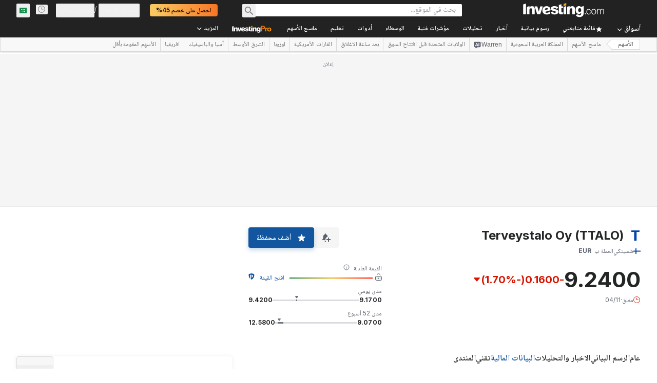

--- FILE ---
content_type: application/javascript
request_url: https://promos.investing.com/eu-a4flkt7l2b/z9gd/800129/sa.investing.com/jsonp/z?cb=1762309091795&dre=l&callback=jQuery1124001578100884172562_1762309091773&_=1762309091774
body_size: 729
content:
jQuery1124001578100884172562_1762309091773({"dre":"l","success":true,"response":"[base64].JU9QZcUFchdAtOIZo52XjLBELBAeyDL6HqjQ1aQBJJhpbVqn-SgaV1eRxmFAUIAFAMSz5dQexgZMvgZJkWWjakIDwOkWBACEgA_"});

--- FILE ---
content_type: image/svg+xml
request_url: https://cdn.investing.com/entities-logos/431958482.svg
body_size: -152
content:
<svg xmlns="http://www.w3.org/2000/svg" version="1.2" viewBox="0 0 1167 1444"><path fill="#0046ad" fill-rule="evenodd" d="M737.7 213.1v1206.3c0 14.2-5.7 24.3-23.1 24.3H422.7c-13.5 0-19.2-8.1-19.2-24.3V213.3H19.2C7.6 213.3 0 205.1 0 190.9V20.3C0 4.1 3.7 0 21.2 0H1149c7.7 0 17.3 4.1 17.3 14.3v4L1149 192.8c-1.9 14.2-7.6 20.3-21.1 20.3z"/></svg>

--- FILE ---
content_type: application/javascript;charset=UTF-8
request_url: https://appleid.cdn-apple.com/appleauth/static/jsapi/appleid/1/ar_SA/appleid.auth.js
body_size: 19995
content:
/**
 * Copyright (c) 2023 Apple Inc. All rights reserved.
 * 
 * # Sign In with Apple License
 * 
 * **IMPORTANT:** This Sign In with Apple software is supplied to you by Apple Inc. ("Apple") in consideration of your agreement to the following terms, and your use, reproduction, or installation of this Apple software constitutes acceptance of these terms. If you do not agree with these terms, please do not use, reproduce or install this Apple software.
 * 
 * This software is licensed to you only for use with Sign In with Apple that you are authorized or legally permitted to embed or display on your website.
 *
 * The Sign In with Apple software is only licensed and intended for the purposes set forth above and may not be used for other purposes or in other contexts without Apple's prior written permission. For the sake of clarity, you may not and agree not to or enable others to, modify or create derivative works of the Sign In with Apple software.
 *
 * You may only use the Sign In with Apple software if you are enrolled in the Apple Developer Program.
 * 
 * Neither the name, trademarks, service marks or logos of Apple Inc. may be used to endorse or promote products, services without specific prior written permission from Apple. Except as expressly stated in this notice, no other rights or licenses, express or implied, are granted by Apple herein.
 * 
 * The Sign In with Apple software software is provided by Apple on an "AS IS" basis. APPLE MAKES NO WARRANTIES, EXPRESS OR IMPLIED, INCLUDING WITHOUT LIMITATION THE IMPLIED WARRANTIES OF NON-INFRINGEMENT, MERCHANTABILITY AND FITNESS FOR A PARTICULAR PURPOSE, REGARDING THE SIGN IN WITH APPLE SOFTWARE OR ITS USE AND OPERATION ALONE OR IN COMBINATION WITH YOUR PRODUCTS, SYSTEMS, OR SERVICES.  APPLE DOES NOT WARRANT THAT THE SIGN IN WITH APPLE SOFTWARE WILL MEET YOUR REQUIREMENTS, THAT THE OPERATION OF THE SIGN IN WITH APPLE SOFTWARE WILL BE UNINTERRUPTED OR ERROR-FREE, THAT DEFECTS IN THE SIGN IN WITH APPLE SOFTWARE WILL BE CORRECTED, OR THAT THE SIGN IN WITH APPLE SOFTWARE WILL BE COMPATIBLE WITH FUTURE APPLE PRODUCTS, SOFTWARE OR SERVICES. NO ORAL OR WRITTEN INFORMATION OR ADVICE GIVEN BY APPLE OR AN APPLE AUTHORIZED REPRESENTATIVE WILL CREATE A WARRANTY.
 * 
 * IN NO EVENT SHALL APPLE BE LIABLE FOR ANY DIRECT, SPECIAL, INDIRECT, INCIDENTAL OR CONSEQUENTIAL DAMAGES (INCLUDING, BUT NOT LIMITED TO, PROCUREMENT OF SUBSTITUTE GOODS OR SERVICES; LOSS OF USE, DATA, OR PROFITS; OR BUSINESS INTERRUPTION) RELATING TO OR ARISING IN ANY WAY OUT OF THE USE, REPRODUCTION, OR INSTALLATION, OF THE SIGN IN WITH APPLE SOFTWARE BY YOU OR OTHERS, HOWEVER CAUSED AND WHETHER UNDER THEORY OF CONTRACT, TORT (INCLUDING NEGLIGENCE), STRICT LIABILITY OR OTHERWISE, EVEN IF APPLE HAS BEEN ADVISED OF THE POSSIBILITY OF SUCH DAMAGE. SOME JURISDICTIONS DO NOT ALLOW THE LIMITATION OF LIABILITY FOR PERSONAL INJURY, OR OF INCIDENTAL OR CONSEQUENTIAL DAMAGES, SO THIS LIMITATION MAY NOT APPLY TO YOU. In no event shall Apple's total liability to you for all damages (other than as may be required by applicable law in cases involving personal injury) exceed the amount of fifty dollars ($50.00). The foregoing limitations will apply even if the above stated remedy fails of its essential purpose.
 * 
 * **ACKNOWLEDGEMENTS:**
 * https://appleid.cdn-apple.com/appleauth/static/jsapi/appleid/1/acknowledgements.txt
 * 
 * v1.5.5
 */

!function(A,e){"object"==typeof exports&&"undefined"!=typeof module?e(exports):"function"==typeof define&&define.amd?define(["exports"],e):e((A=A||self).AppleID={})}(this,function(A){"use strict";function e(A,e,t){return e in A?Object.defineProperty(A,e,{value:t,enumerable:!0,configurable:!0,writable:!0}):A[e]=t,A}var t,n=function(A){return"[object Array]"===Object.prototype.toString.call(A)},i=function(A,e){var t="string"==typeof A?document.getElementById(A):A;if(null!==t)return t.innerHTML=e,t},o=function(A,e){var t=arguments.length>2&&void 0!==arguments[2]?arguments[2]:"";("string"==typeof e||n(e))&&(t=e,e={}),t||(t="");var i="";for(var o in e)void 0!==e[o]&&e.hasOwnProperty(o)&&(i+=" "+o+'="'+e[o]+'"');return n(t)&&(t=t.join("")),"<"+A+i+">"+t+"</"+A+">"},r=function(A){var e="";for(var t in A)A[t]&&A.hasOwnProperty(t)&&(e+=" "+t+": "+A[t]+";");return e},a=function(A){return"number"!=typeof A||isNaN(A)?"100%":Math.floor(A)+"px"},l=function(A){var e=A.color,t=A.borderRadius,n=void 0===t?15:t,i=A.border,l=void 0!==i&&i,c=A.width,g=void 0===c?"100%":c,h=A.height,s=void 0===h?"100%":h,w=A.isSquare,u=void 0!==w&&w;return o("svg",{xmlns:"http://www.w3.org/2000/svg",style:r({overflow:"visible"}),width:a(g),height:a(s),viewBox:u?"0 0 50 50":void 0,preserveAspectRatio:u?"xMidYMin meet":void 0},o("rect",{width:a(g),height:a(s),ry:"".concat(n,"%"),fill:d(e),stroke:l?"black":void 0,"stroke-width":l?"1":void 0,"stroke-linecap":l?"round":void 0}))},c=function(A){return"black"===A?"#fff":"#000"},d=function(A){return"black"===A?"#000":"#fff"},g={"sign-in":{text:"تسجيل الدخول باستخدام Apple",centerAlignBoundingBox:{x:-175.90625,y:-10,width:175.90625,height:13.734375},leftAlignBoundingBox:{x:-175.53125,y:-11,width:175.734375,height:15.03125},fontFamily:"applied-button-font-2,applied-button-font-0",rtl:!0,letterSpacing:"0em"},continue:{text:"الاستمرار باستخدام Apple",centerAlignBoundingBox:{x:-145.90625,y:-10,width:145.90625,height:13.734375},leftAlignBoundingBox:{x:-143.03125,y:-11,width:143.03125,height:15.03125},fontFamily:"applied-button-font-2,applied-button-font-0",rtl:!0,letterSpacing:"0em"},"sign-up":{text:"التسجيل باستخدام Apple",centerAlignBoundingBox:{x:-145.28125,y:-10,width:145.28125,height:13.734375},leftAlignBoundingBox:{x:-142.359375,y:-11,width:142.359375,height:15.03125},fontFamily:"applied-button-font-2,applied-button-font-0",rtl:!0,letterSpacing:"0em"}},h=function(A){return g},s=function(A){var e=A.color,t=void 0===e?"black":e,n=A.type,i=void 0===n?"sign-in":n,d=A.border,g=void 0!==d&&d,s=A.width,w=A.height,u=A.borderRadius,f=(A.locale,h()[i]),v=function(A){var e=arguments.length>1&&void 0!==arguments[1]?arguments[1]:"black",t=h()[A],n=t.text,i=t.rtl,o=t.fontFamily,r=t.centerAlignBoundingBox,a=r.width,l=r.height,d=r.y,g=r.x;return'\n  <svg xmlns="http://www.w3.org/2000/svg" style="pointer-events: none; overflow: visible;" width="100%" height="100%">\n    <g>\n      <svg xmlns="http://www.w3.org/2000/svg" style="overflow: visible;" width="100%" height="50%" y="25%" viewBox="'.concat(g," ").concat(d," ").concat(a," ").concat(l,'" fill="').concat(c(e),'">\n        <defs>\n          <style>\n            ').concat('\n  @font-face {\n    font-family: "applied-button-font-2";\n    src: url([data-uri]) format("woff")\n  }\n\n  @font-face {\n    font-family: "applied-button-font-0";\n    src: url([data-uri]) format("woff")\n  }','\n          </style>\n        </defs>\n        <text font-size="12px" ').concat("0em"!==t.letterSpacing?'textLength="'.concat(a,'"'):"",' font-family="').concat(o,'" direction="').concat(i?"rtl":"ltr",'"> ').concat(n,"</text>\n      </svg>\n    </g>\n  </svg>\n  ")}(i,t),C=r({"font-synthesis":"none","-moz-font-feature-settings":"kern","-webkit-font-smoothing":"antialiased","-moz-osx-font-smoothing":"grayscale",width:a(s),height:a(w),"min-width":"130px","max-width":"375px","min-height":"30px","max-height":"64px",position:"relative","letter-spacing":"initial"});return o("div",{style:C,role:"button",tabindex:"0","aria-label":f.text},"\n    ".concat(o("div",{style:r({"padding-right":"8%","padding-left":"8%",position:"absolute","box-sizing":"border-box",width:"100%",height:"100%"})},v),"\n    ").concat(o("div",{style:r({padding:g?"1px":void 0,width:"100%",height:"100%","box-sizing":"border-box"})},l({color:t,borderRadius:u,border:g})),"\n    "))},w=[],u=[],f=function(A,e){var t=w.indexOf(A);if(t>=0){var n=u[t];if(n)return n[e]}},v=function(A,e,t){var n=w.indexOf(A);if(n<0){var i={};i[e]=t,w.push(A),u.push(i)}else u[n]||(u[n]={}),u[n][e]=t},C=[],p=!1,B=function(A){if(null===A)return null;var e=A.getBoundingClientRect();return{width:e.width,height:e.height}},b=function(A){return A.contentBoxSize?{width:A.contentBoxSize.inlineSize,height:A.contentBoxSize.blockSize}:{width:A.contentRect.width,height:A.contentRect.height}},x=function(A){var e,t,n=f(A,"lastScheduleResizeCheckSize"),i=n||B(A),o=f(A,"lastKnownSize");o&&(t=i,(e=o).width===t.width&&e.height===t.height)||(f(A,"resizeCallback")(i),v(A,"lastKnownSize",i));v(A,"resizeCheckIsScheduled",!1)},m=function(A,e){v(A,"lastScheduleResizeCheckSize",e),f(A,"resizeCheckIsScheduled")||(v(A,"resizeCheckIsScheduled",!0),"function"==typeof requestAnimationFrame?window.requestAnimationFrame(function(){x(A)}):setTimeout(function(){x(A)},1e3/60))},M=function(A,e){v(A,"resizeCallback",e),f(A,"isObserved")||(v(A,"isObserved",!0),"undefined"!=typeof ResizeObserver?(t||(t=new ResizeObserver(function(A){var e=!0,t=!1,n=void 0;try{for(var i,o=A[Symbol.iterator]();!(e=(i=o.next()).done);e=!0){var r=i.value;m(r.target,b(r))}}catch(A){t=!0,n=A}finally{try{e||null==o.return||o.return()}finally{if(t)throw n}}})),t.observe(A)):p||(window.addEventListener("resize",function(){C.forEach(function(A){return m(A)})}),"undefined"!=typeof MutationObserver&&new MutationObserver(function(){C.forEach(function(A){return m(A)})}).observe(document,{attributes:!0,childList:!0,characterData:!0,subtree:!0}),p=!0),C.push(A))},I={small:{height:44,width:24,logoWidth:12,path:"M12.2337427,16.9879688 C12.8896607,16.9879688 13.7118677,16.5445313 14.2014966,15.9532812 C14.6449341,15.4174609 14.968274,14.6691602 14.968274,13.9208594 C14.968274,13.8192383 14.9590357,13.7176172 14.9405591,13.6344727 C14.2107349,13.6621875 13.3330982,14.1241016 12.8065162,14.7430664 C12.3907935,15.2142188 12.012024,15.9532812 12.012024,16.7108203 C12.012024,16.8216797 12.0305005,16.9325391 12.0397388,16.9694922 C12.0859302,16.9787305 12.1598365,16.9879688 12.2337427,16.9879688 Z M9.92417241,28.1662891 C10.8202857,28.1662891 11.2175318,27.5658008 12.3353638,27.5658008 C13.4716724,27.5658008 13.721106,28.1478125 14.7188404,28.1478125 C15.6980982,28.1478125 16.3540162,27.2424609 16.972981,26.3555859 C17.6658521,25.339375 17.9522388,24.3416406 17.9707154,24.2954492 C17.9060474,24.2769727 16.0306763,23.5101953 16.0306763,21.3576758 C16.0306763,19.491543 17.5088013,18.6508594 17.5919459,18.5861914 C16.612688,17.1819727 15.1253248,17.1450195 14.7188404,17.1450195 C13.6194849,17.1450195 12.7233716,17.8101758 12.1598365,17.8101758 C11.5501099,17.8101758 10.7463794,17.1819727 9.79483648,17.1819727 C7.98413335,17.1819727 6.14571538,18.6785742 6.14571538,21.5054883 C6.14571538,23.2607617 6.8293482,25.1176563 7.67003179,26.3186328 C8.39061773,27.3348438 9.01882085,28.1662891 9.92417241,28.1662891 Z"},medium:{height:44,width:31,logoWidth:17,path:"M15.7099491,14.8846154 C16.5675461,14.8846154 17.642562,14.3048315 18.28274,13.5317864 C18.8625238,12.8312142 19.2852829,11.852829 19.2852829,10.8744437 C19.2852829,10.7415766 19.2732041,10.6087095 19.2490464,10.5 C18.2948188,10.5362365 17.1473299,11.140178 16.4588366,11.9494596 C15.9152893,12.56548 15.4200572,13.5317864 15.4200572,14.5222505 C15.4200572,14.6671964 15.4442149,14.8121424 15.4562937,14.8604577 C15.5166879,14.8725366 15.6133185,14.8846154 15.7099491,14.8846154 Z M12.6902416,29.5 C13.8618881,29.5 14.3812778,28.714876 15.8428163,28.714876 C17.3285124,28.714876 17.6546408,29.4758423 18.9591545,29.4758423 C20.2395105,29.4758423 21.0971074,28.292117 21.9063891,27.1325493 C22.8123013,25.8038779 23.1867451,24.4993643 23.2109027,24.4389701 C23.1263509,24.4148125 20.6743484,23.4122695 20.6743484,20.5979021 C20.6743484,18.1579784 22.6069612,17.0588048 22.7156707,16.974253 C21.4353147,15.1382708 19.490623,15.0899555 18.9591545,15.0899555 C17.5217737,15.0899555 16.3501271,15.9596313 15.6133185,15.9596313 C14.8161157,15.9596313 13.7652575,15.1382708 12.521138,15.1382708 C10.1536872,15.1382708 7.75,17.0950413 7.75,20.7911634 C7.75,23.0861411 8.64383344,25.513986 9.74300699,27.0842339 C10.6851558,28.4129053 11.5065162,29.5 12.6902416,29.5 Z"},large:{height:44,width:39,logoWidth:21,path:"M19.8196726,13.1384615 C20.902953,13.1384615 22.2608678,12.406103 23.0695137,11.4296249 C23.8018722,10.5446917 24.3358837,9.30883662 24.3358837,8.07298156 C24.3358837,7.9051494 24.3206262,7.73731723 24.2901113,7.6 C23.0847711,7.64577241 21.6353115,8.4086459 20.7656357,9.43089638 C20.0790496,10.2090273 19.4534933,11.4296249 19.4534933,12.6807374 C19.4534933,12.8638271 19.4840083,13.0469167 19.4992657,13.1079466 C19.5755531,13.1232041 19.6976128,13.1384615 19.8196726,13.1384615 Z M16.0053051,31.6 C17.4852797,31.6 18.1413509,30.6082645 19.9875048,30.6082645 C21.8641736,30.6082645 22.2761252,31.5694851 23.923932,31.5694851 C25.5412238,31.5694851 26.6245041,30.074253 27.6467546,28.6095359 C28.7910648,26.9312142 29.2640464,25.2834075 29.2945613,25.2071202 C29.1877591,25.1766052 26.0904927,23.9102352 26.0904927,20.3552448 C26.0904927,17.2732359 28.5316879,15.8848061 28.6690051,15.7780038 C27.0517133,13.4588684 24.5952606,13.3978385 23.923932,13.3978385 C22.1082931,13.3978385 20.6283185,14.4963764 19.6976128,14.4963764 C18.6906198,14.4963764 17.36322,13.4588684 15.7917006,13.4588684 C12.8012365,13.4588684 9.765,15.9305785 9.765,20.5993643 C9.765,23.4982835 10.8940528,26.565035 12.2824825,28.548506 C13.4725652,30.2268277 14.5100731,31.6 16.0053051,31.6 Z"}},y=function(A,e,t,n){var i=I[A],r=(i.width-i.logoWidth)/2;return o("svg",{xmlns:"http://www.w3.org/2000/svg",height:a(n),width:a(t),viewBox:"".concat(r," 0 ").concat(i.logoWidth," ").concat(i.height)},o("g",{stroke:"none","stroke-width":"1",fill:"none","fill-rule":"evenodd"},o("path",{fill:c(e),"fill-rule":"nonzero",d:i.path})))},G=function(A){var e=arguments.length>1&&void 0!==arguments[1]?arguments[1]:"black",t=arguments.length>3?arguments[3]:void 0,n=arguments.length>4?arguments[4]:void 0,i=h()[A],l=i.text,d=i.rtl,g=i.fontFamily,s=i.leftAlignBoundingBox,w=s.width,u=s.x;return o("svg",{xmlns:"http://www.w3.org/2000/svg",style:r({overflow:"visible"}),width:a(t),height:a(n),preserveAspectRatio:d?"xMaxYMid meet":"xMinYMid meet",viewBox:"".concat(u," ").concat(-30*.655," ").concat(w," ").concat(30),fill:"".concat(c(e))},[o("defs",o("style",'\n  @font-face {\n    font-family: "applied-button-font-2";\n    src: url([data-uri]) format("woff")\n  }\n\n  @font-face {\n    font-family: "applied-button-font-0";\n    src: url([data-uri]) format("woff")\n  }')),o("text",{"font-size":"13px",textLength:"0em"!==i.letterSpacing?w:void 0,"font-family":g,direction:d?"rtl":"ltr"},l)])},z=function(A){return"number"==typeof A&&!isNaN(A)},E=function(A,e){return e?"left"===A?"right":"left":A},D=function(A){var e=A.width,t=A.height,n=A.logoSize,i=A.labelPosition,o=A.logoPosition;(e=Math.floor(e))>375?e=375:e<130&&(e=130),(t=Math.floor(t))>64?t=64:t<30&&(t=30),i=Math.floor(i),o=Math.floor(o);var r,a,l=(a=t/(r=I[n]).height,Math.floor(r.logoWidth*a)),c=Math.floor(.5*l),d=Math.floor(.7*l),g=c+l+d,h=Math.floor(e/2);i>h?i=h:i<g&&(i=g);var s=i-d-l;o>s?o=s:o<c&&(o=c);var w=o,u=Math.floor(.08*e),f=i-w-l;return{width:e,height:t,leftMargin:w,logoWidth:l,middleMargin:f,labelWidth:e-w-u-f-l,rightMargin:u,contentWidth:e-u-w}},Y=function(){var A=arguments.length>0&&void 0!==arguments[0]?arguments[0]:{},t=A.id,n=void 0===t?"appleid-button":t,c=A.color,d=void 0===c?"black":c,g=A.type,s=void 0===g?"sign-in":g,w=A.border,u=void 0!==w&&w,f=A.width,v=void 0===f?"100%":f,C=A.height,p=void 0===C?"100%":C,b=A.borderRadius,x=void 0===b?15:b,m=A.labelPosition,I=void 0===m?0:m,Y=A.logoPosition,R=void 0===Y?0:Y,Q=A.logoSize,S=void 0===Q?"small":Q,N=A.locale,Z=void 0===N?"":N,k=document.getElementById(n),L="100%"===v,U="100%"===p;if(L||U){var P=B(k);v=L?P.width:v,p=U?P.height:p,M(k,function(A){!function(A,e){var t=e.width,n=e.height,i=e.logoPosition,o=e.labelPosition,r=e.logoSize,l=(e.locale,e.type),c=h()[l].rtl,d=A.firstChild.childNodes,g=d[0],s=d[1],w=D({width:t,height:n,logoSize:r,labelPosition:o,logoPosition:i});g.style.width=a(w.contentWidth),g.style.height=a(w.height),g.style["padding-".concat(E("right",c))]=a(w.rightMargin),g.style["padding-".concat(E("left",c))]=a(w.leftMargin);var u=g.childNodes,f=u[0],v=u[1],C=u[2];f.setAttribute("width",a(w.logoWidth)),f.setAttribute("height",a(w.height)),v.style.width=a(w.middleMargin),v.style.height=a(w.height),C.setAttribute("width",a(w.labelWidth)),C.setAttribute("height",a(w.height)),s.setAttribute("width",a(w.width)),s.setAttribute("height",a(w.height)),s.firstChild.setAttribute("width",a(w.width)),s.firstChild.setAttribute("height",a(w.height))}(k,{width:L?A.width:v,height:U?A.height:p,logoPosition:R,labelPosition:I,logoSize:S,locale:Z,type:s})})}var F=function(A){var t,n=A.color,i=A.type,c=A.border,d=A.width,g=A.height,s=A.borderRadius,w=A.labelPosition,u=A.logoPosition,f=A.logoSize,v=A.locale;if(!z(d)||!z(g))throw new Error("width and height have to be numbers");if(!z(w)||!z(u))throw new Error("labelPosition and logoPosition have to be numbers");var C=h()[i],p=C.rtl,B=D({width:d,height:g,logoSize:f,labelPosition:w,logoPosition:u}),b=[y(f,n,B.logoWidth,B.height),o("span",{style:r({display:"inline-block",width:a(B.middleMargin),height:a(B.height)})}),G(i,n,v,B.labelWidth,g)];return p&&b.reverse(),o("div",{style:r({"font-synthesis":"none","-moz-font-feature-settings":"kern","-webkit-font-smoothing":"antialiased","-moz-osx-font-smoothing":"grayscale",position:"relative","letter-spacing":"initial"}),role:"button",tabindex:"0","aria-label":C.text},[o("div",{style:r((t={position:"absolute","box-sizing":"content-box","-webkit-box-sizing":"content-box","-moz-box-sizing":"content-box",width:a(B.contentWidth),height:a(g)},e(t,"padding-".concat(E("right",p)),a(B.rightMargin)),e(t,"padding-".concat(E("left",p)),a(B.leftMargin)),t))},b),l({color:n,borderRadius:s,border:c,width:B.width,height:B.height})])}({color:d,type:s,border:u,width:v,height:p,borderRadius:x,labelPosition:I,logoPosition:R,logoSize:S,locale:Z});i(k,F)},R=function(A){var e=A.color,t=void 0===e?"black":e,n=A.size,i=A.border,d=void 0!==i&&i,g=A.borderRadius,s=(A.locale,h()["sign-in"]),w=function(A){return'\n  <svg xmlns="http://www.w3.org/2000/svg" style="overflow:visible" width="100%" height="100%" viewBox="6 6 44 44">\n      <g fill="none" fill-rule="evenodd">\n          <path fill="'.concat(c(A),'" fill-rule="nonzero" d="M28.2226562,20.3846154 C29.0546875,20.3846154 30.0976562,19.8048315 30.71875,19.0317864 C31.28125,18.3312142 31.6914062,17.352829 31.6914062,16.3744437 C31.6914062,16.2415766 31.6796875,16.1087095 31.65625,16 C30.7304687,16.0362365 29.6171875,16.640178 28.9492187,17.4494596 C28.421875,18.06548 27.9414062,19.0317864 27.9414062,20.0222505 C27.9414062,20.1671964 27.9648438,20.3121424 27.9765625,20.3604577 C28.0351562,20.3725366 28.1289062,20.3846154 28.2226562,20.3846154 Z M25.2929688,35 C26.4296875,35 26.9335938,34.214876 28.3515625,34.214876 C29.7929688,34.214876 30.109375,34.9758423 31.375,34.9758423 C32.6171875,34.9758423 33.4492188,33.792117 34.234375,32.6325493 C35.1132812,31.3038779 35.4765625,29.9993643 35.5,29.9389701 C35.4179688,29.9148125 33.0390625,28.9122695 33.0390625,26.0979021 C33.0390625,23.6579784 34.9140625,22.5588048 35.0195312,22.474253 C33.7773438,20.6382708 31.890625,20.5899555 31.375,20.5899555 C29.9804688,20.5899555 28.84375,21.4596313 28.1289062,21.4596313 C27.3554688,21.4596313 26.3359375,20.6382708 25.1289062,20.6382708 C22.8320312,20.6382708 20.5,22.5950413 20.5,26.2911634 C20.5,28.5861411 21.3671875,31.013986 22.4335938,32.5842339 C23.3476562,33.9129053 24.1445312,35 25.2929688,35 Z"></path>\n      </g>\n  </svg>')}(t),u=r({"font-synthesis":"none","-moz-font-feature-settings":"kern","-webkit-font-smoothing":"antialiased","-moz-osx-font-smoothing":"grayscale",width:a(n),height:a(n),"min-width":"30px","max-width":"64px","min-height":"30px","max-height":"64px",position:"relative"});return o("div",{style:u,role:"button",tabindex:"0","aria-label":s.text},"\n    ".concat(o("div",{style:r({position:"absolute","box-sizing":"border-box",width:"100%",height:"100%"})},w),"\n    ").concat(o("div",{style:r({padding:d?"1px":void 0,width:"100%",height:"100%","box-sizing":"border-box"})},l({color:t,borderRadius:g,border:d,isSquare:!0})),"\n    "))},Q=["0","0"],S=function(){for(var A={},e=0;e<arguments.length;e+=1)for(var t=e<0||arguments.length<=e?void 0:arguments[e],n=Object.keys(t),i=0;i<n.length;i+=1){var o=n[i];A[o]=t[o]}return A},N={isInit:!1},Z={baseURI:"https://appleid.apple.com",path:"/auth/authorize",originURI:"",env:"prod",usePopup:!1,responseType:"code id_token",responseMode:"form_post",client:{clientId:"",scope:"",redirectURI:"",state:"",nonce:""}},k="user_trigger_new_signin_flow",L="popup_closed_by_user",U="popup_blocked_by_browser",P="AppleIDSigInLoaded",F="AppleIDSignInOnSuccess",O="AppleIDSignInOnFailure",T=function(A){var e="".concat(A.baseURI).concat(A.path,"?client_id=")+encodeURIComponent(A.client.clientId)+"&redirect_uri="+encodeURIComponent(A.client.redirectURI)+"&response_type="+encodeURIComponent(A.responseType);return["state","scope","nonce"].forEach(function(t){A.client[t]&&(e="".concat(e,"&").concat(t,"=").concat(encodeURIComponent(A.client[t])))}),A.client.codeChallenge&&(e+="&code_challenge=".concat(encodeURIComponent(A.client.codeChallenge))),A.client.codeChallengeMethod&&(e+="&code_challenge_method=".concat(encodeURIComponent(A.client.codeChallengeMethod))),e=(e=(e=A.usePopup?e+"&response_mode="+encodeURIComponent("web_message"):e+"&response_mode="+encodeURIComponent(A.responseMode))+"&frame_id="+"xxxxxxxx-xxxx-4xxx-yxxx-xxxxxxxxxxxx".replace(/[xy]/g,function(A){var e=16*Math.random()|0;return("x"==A?e:3&e|8).toString(16)}))+"&m="+Q[0]+Q[1],e+="&v=1.5.5"},X={},K={},W={},J=function(A){X[A]&&(X[A]=null),j(A,"closed"),W[A]&&(clearInterval(W[A]),W[A]=null)},V=function(A){return K[A]||(K[A]=[]),K[A]},j=function(A,e){V(A).forEach(function(A){return A(e)})},H=function(A,e){var t=window.innerWidth?window.innerWidth:document.documentElement.clientWidth?document.documentElement.clientWidth:screen.width,n=window.innerHeight?window.innerHeight:document.documentElement.clientHeight?document.documentElement.clientHeight:screen.height;return{left:t/2-A/2+window.screenLeft,top:n/2-e/2+window.screenTop}},q=H(700,700).left,_=H(700,700).top,$={strWindowFeatures:"width=".concat(700,",height=").concat(700,",left=").concat(q,",top=").concat(_,",resizable=no,location=no,menubar=no"),windowName:"AppleAuthentication"},AA=function(){var A;X[A=$.windowName]&&("function"==typeof X[A].close&&X[A].close(),J(A))},eA=function(A){return AA(),e=A,t=$.windowName,n=$.strWindowFeatures,(i=window.open(e,t,n))&&(X[t]=i,W[t]=setInterval(function(){i.closed&&J(t)},300)),i;var e,t,n,i},tA=function(A){return function(A,e){V(A).push(e)}($.windowName,A)},nA=[],iA=[],oA=function(A){var e=nA.indexOf(A);nA.splice(e,1),iA.splice(e,1)},rA=function(A){var e=nA.indexOf(A);return iA[e]},aA=function(A){return-1!==nA.indexOf(A)},lA=function(){var A,e,t;return function(A,e){nA.push(A),iA.push(e)}(A=new Promise(function(A,n){t=A,e=n}),{reject:e,resolve:t}),A},cA={},dA=Z.baseURI;window.addEventListener("message",function(A){try{if(A.origin!==dA)return;var e=JSON.parse(A.data);e.method in cA&&cA[e.method](e.data)}catch(A){}},!1);var gA=function(A){"dev"===A.env&&(dA=A.baseURI)},hA=function(A,e){cA[A]=e},sA=function(A,e){document.dispatchEvent(function(A,e){return new CustomEvent(A,{detail:e})}(A,e))},wA=null,uA=!0,fA=!1,vA=function(){return aA(wA)},CA=function(A){sA(F,A),vA()&&uA&&function(A,e){aA(A)&&(rA(A).resolve(e),oA(A))}(wA,A)},pA=function(A){var e,t;sA(O,A),vA()&&uA&&(t=A,aA(e=wA)&&(rA(e).reject(t),oA(e)))};tA(function(A){"closed"===A&&fA&&(pA({error:L}),fA=!1)}),hA("oauthDone",function(A){!function(A){"error"in A?pA(A):CA(A),fA=!1,AA()}(A)});var BA,bA,xA=function(A){var e=!(arguments.length>1&&void 0!==arguments[1])||arguments[1];vA()&&pA({error:k}),uA=e,"2"!==Q[1]&&(Q[1]="1");var t=T(A);Q[1]="0";var n,i,o=!!window.Promise;if(A.usePopup){if(e&&!o)throw new Error("Promise is required to use popup, please use polyfill.");if(eA(t)){if(fA=!0,e)return i=lA(),wA=i}else if(sA(O,{error:U}),e)return Promise.reject({error:U})}else n=t,window.location.assign(n)},mA=function(A){var e=arguments.length>1&&void 0!==arguments[1]?arguments[1]:Z;["scope","state","nonce","usePopup","codeChallenge","codeChallengeMethod"].forEach(function(t){if(A[t])if("usePopup"===t){if("boolean"!=typeof A[t])throw new Error('The "'+t+'" should be boolean.');e[t]=A[t]}else{if("string"!=typeof A[t])throw new Error('The "'+t+'" should be a string.');e.client[t]=A[t]}})},MA=function(){var A,e,t=arguments.length>0&&void 0!==arguments[0]?arguments[0]:null,n=!(arguments.length>1&&void 0!==arguments[1])||arguments[1],i=Z;if(!N.isInit)throw new Error('The "init" function must be called first.');if(t){if(!(t instanceof Object)||Array.isArray(t))throw new Error('The "signinConfig" must be "object".');A=t,(e=Object.create(Z)).client=Object.create(Z.client),A.scope&&"string"==typeof A.scope&&(e.client.scope=A.scope),A.redirectURI&&"string"==typeof A.redirectURI&&(e.client.redirectURI=A.redirectURI),mA(t,i=e)}return xA(i,n)},IA=function(A){if(!A.clientId||"string"!=typeof A.clientId)throw new Error('The "clientId" should be a string.');if(Z.client.clientId=A.clientId,!A.redirectURI||"string"!=typeof A.redirectURI)throw new Error('The "redirectURI" should be a string.');Z.client.redirectURI=A.redirectURI,mA(A),DA(),N.isInit=!0},yA=function(){Q[1]="2",MA(null,!1)},GA=function(){yA()},zA=function(A){32===A.keyCode?A.preventDefault():13===A.keyCode&&(A.preventDefault(),yA())},EA=function(A){32===A.keyCode&&(A.preventDefault(),yA())},DA=function(){var A,e,t=arguments.length>0&&void 0!==arguments[0]?arguments[0]:{},n=(A=t.id,document.getElementById(A||"appleid-signin"));if(n){(e=n)&&e.firstChild&&e.removeChild(e.firstChild);var o=function(A){var e,t,n,i,o,r=A.dataset,a="center-align",l="black",c=!0,d="sign-in",g="small",h=15;return null!=r&&(r.locale&&(a=r.locale),r.mode&&(a=r.mode),r.color&&(l=r.color),r.border&&(c="false"!==r.border),r.type&&(d=r.type),r.logoSize&&(g=r.logoSize),r.borderRadius&&!isNaN(parseInt(r.borderRadius,10))&&(h=parseInt(r.borderRadius,10)),"100%"===r.width?e=r.width:r.width&&!isNaN(parseInt(r.width,10))&&(e=parseInt(r.width,10)),"100%"===r.height?t=r.height:r.height&&!isNaN(parseInt(r.height,10))&&(t=parseInt(r.height,10)),"100%"===r.size?n=r.size:r.size&&!isNaN(parseInt(r.size,10))&&(n=parseInt(r.size,10)),r.logoPosition&&!isNaN(parseInt(r.logoPosition,10))&&(i=parseInt(r.logoPosition,10)),r.labelPosition&&!isNaN(parseInt(r.labelPosition,10))&&(o=parseInt(r.labelPosition,10))),"sign in"===d&&(d="sign-in"),{mode:a,locale:"",color:l,border:c,type:d,borderRadius:h,width:e,height:t,size:n,logoPosition:i,labelPosition:o,logoSize:g}}(n),r=S({id:"appleid-signin"},o,t);"center-align"===o.mode?function(){var A=arguments.length>0&&void 0!==arguments[0]?arguments[0]:{},e=A.id,t=void 0===e?"appleid-button":e,n=A.color,o=void 0===n?"black":n,r=A.type,a=void 0===r?"sign-in":r,l=A.border,c=void 0!==l&&l,d=A.width,g=void 0===d?"100%":d,h=A.height,w=void 0===h?"100%":h,u=A.borderRadius,f=void 0===u?15:u,v=A.locale,C=s({color:o,type:a,border:c,width:g,height:w,borderRadius:f,locale:void 0===v?"":v});i(t,C)}(r):"left-align"===o.mode?Y(r):"logo-only"===o.mode&&function(){var A=arguments.length>0&&void 0!==arguments[0]?arguments[0]:{},e=A.id,t=void 0===e?"appleid-button":e,n=A.color,o=void 0===n?"black":n,r=A.size,a=void 0===r?"100%":r,l=A.border,c=void 0!==l&&l,d=A.borderRadius,g=void 0===d?15:d,h=A.locale,s=R({color:o,size:a,border:c,borderRadius:g,locale:void 0===h?"":h});i(t,s)}(r),n.addEventListener("click",GA),n.addEventListener("keydown",zA),n.addEventListener("keyup",EA)}};!function(A){A.ClientId="appleid-signin-client-id",A.Scope="appleid-signin-scope",A.RedirectURI="appleid-signin-redirect-uri",A.State="appleid-signin-state",A.Nonce="appleid-signin-nonce",A.UsePopup="appleid-signin-use-popup",A.CodeChallenge="appleid-signin-code-challenge",A.CodeChallengeMethod="appleid-signin-code-challenge-method",A.DEV_URI="appleid-signin-dev-uri",A.DEV_ENV="appleid-signin-dev-env",A.DEV_PATH="appleid-signin-dev-path"}(BA||(BA={}));var YA,RA=function(){if(!bA){bA={};for(var A=function(){var A={};return Object.keys(BA).forEach(function(e){return A[BA[e]]=!0}),A}(),e=document.getElementsByTagName("meta"),t="",n=0;n<e.length;n++)A[t=e[n].getAttribute("name")]&&(bA[t]=e[n].getAttribute("content"))}return bA},QA={},SA={init:function(A){"2"===Q[0]?Q[0]="3":Q[0]="1",QA=S({},QA,A),IA(A)},signIn:function(){var A=arguments.length>0&&void 0!==arguments[0]?arguments[0]:null;return MA(A)},renderButton:DA},NA=function(){if(e=RA(),Object.keys(e).length>0){"1"===Q[0]?Q[0]="4":Q[0]="2";var A=function(){var A={clientId:"",scope:"",redirectURI:"",state:"",nonce:""},e=RA();e[BA.ClientId]&&(A.clientId=e[BA.ClientId]),e[BA.Scope]&&(A.scope=e[BA.Scope]),e[BA.RedirectURI]&&(A.redirectURI=e[BA.RedirectURI]),e[BA.State]&&(A.state=e[BA.State]),e[BA.Nonce]&&(A.nonce=e[BA.Nonce]),e[BA.UsePopup]&&(A.usePopup="true"===e[BA.UsePopup]),e[BA.CodeChallenge]&&(A.codeChallenge=e[BA.CodeChallenge]),e[BA.CodeChallengeMethod]&&(A.codeChallengeMethod=e[BA.CodeChallengeMethod]);var t=e[BA.DEV_ENV],n=e[BA.DEV_PATH],i=e[BA.DEV_URI];return(t||n||i)&&(t&&(Z.env=t),n&&(Z.path=n),i&&(Z.baseURI=i,gA(Z))),A}();IA(S({},A,QA))}var e};"complete"===document.readyState||"loaded"===document.readyState||"interactive"===document.readyState?NA():document.addEventListener("DOMContentLoaded",function(){NA()}),YA=P,setTimeout(function(){return sA(YA)}),A.auth=SA,Object.defineProperty(A,"__esModule",{value:!0})});


--- FILE ---
content_type: application/javascript
request_url: https://cdn.investing.com/x/cd7bb99/_next/static/chunks/2115.ddecf8e564a7b72f.js
body_size: 1703
content:
"use strict";(self.webpackChunk_N_E=self.webpackChunk_N_E||[]).push([[2115],{94496:(n,t,o)=>{o.r(t),o.d(t,{default:()=>M});var e=o(37876),i=o(14232),_=o(56829),a=o(65824),s=o(52324),r=o(60332),m=o(76355),l=o(15039),p=o.n(l),d=o(16542),c=o(48329),f=o(26815),u=o.n(f),N=o(74300),g=o(61214),h=o(66023);let b={total_revenues_standard:{options:{indent:!1,fontNormal:!1}},total_revenues_growth_standard:{options:{indent:!0,fontNormal:!0}},cost_of_revenues:{options:{indent:!1,fontNormal:!0}},gross_profit:{options:{indent:!1,fontNormal:!1}},gross_profit_growth:{options:{indent:!0,fontNormal:!0}},gross_profit_margin:{options:{indent:!0,fontNormal:!0}},other_operating_expenses_total:{options:{indent:!1,fontNormal:!1},children:[{name:"other_operating_expenses_total_growth",summary:!1},{name:"r_and_d_expenses",summary:!1},{name:"selling_general_and_admin_expenses_summary_subtotal",summary:!1},{name:"other_operating_expenses",summary:!1}]},operating_income:{options:{indent:!1,fontNormal:!1}},operating_income_growth:{options:{indent:!0,fontNormal:!0}},ebit_margin_percent:{options:{indent:!1,fontNormal:!0}},net_interest_expenses:{options:{indent:!1,fontNormal:!0}},net_interest_expenses_growth:{options:{indent:!0,fontNormal:!0}},interest_expense_total:{options:{indent:!1,fontNormal:!0}},interest_and_investment_income:{options:{indent:!1,fontNormal:!0}},other_non_operating_expenses_total:{options:{indent:!1,fontNormal:!0}},ebt_excl_unusual_items:{options:{indent:!1,fontNormal:!1}},gain_loss_on_sale_of_assets:{options:{indent:!1,fontNormal:!0}},other_unusual_items_total:{options:{indent:!1,fontNormal:!0}},ebt_incl_unusual_items:{options:{indent:!1,fontNormal:!1}},ebt_incl_unusual_items_ebt_growth:{options:{indent:!0,fontNormal:!0}},ebt_incl_unusual_items_ebt_margin:{options:{indent:!0,fontNormal:!0}},income_tax_expense:{options:{indent:!1,fontNormal:!0}},net_income_to_company:{options:{indent:!1,fontNormal:!0}},minority_interest:{options:{indent:!1,fontNormal:!0}},net_income:{options:{indent:!1,fontNormal:!1}},net_income_growth:{options:{indent:!0,fontNormal:!0}},net_income_margin:{options:{indent:!0,fontNormal:!0}},preferred_dividend_and_other_adjustments:{options:{indent:!1,fontNormal:!0}},net_income_to_common_excl_extra_items:{options:{indent:!1,fontNormal:!0}},basic_eps_continuing_operations:{options:{indent:!1,fontNormal:!0}},basic_eps_continuing_operations_growth:{options:{indent:!0,fontNormal:!0}},diluted_eps_continuing_operations:{options:{indent:!1,fontNormal:!1}},diluted_eps_continuing_operations_growth:{options:{indent:!0,fontNormal:!0}},basic_weighted_average_shares_outstanding:{options:{indent:!1,fontNormal:!0}},diluted_weighted_average_shares_outstanding:{options:{indent:!1,fontNormal:!0}},dividend_per_share:{options:{indent:!1,fontNormal:!0}},dividend_per_share_growth:{options:{indent:!0,fontNormal:!0}},ebitda:{options:{indent:!1,fontNormal:!1}},ebitda_growth:{options:{indent:!0,fontNormal:!0}},ebitda_margin:{options:{indent:!0,fontNormal:!0}},ebit:{options:{indent:!1,fontNormal:!0}}},x={interest_income_total_bank_template:{options:{indent:!1,fontNormal:!1}},interest_income_total_bank_template_growth:{options:{indent:!0,fontNormal:!0}},interest_expense_total_bank_template:{options:{indent:!1,fontNormal:!0}},interest_expense_total_bank_template_growth:{options:{indent:!0,fontNormal:!0}},net_interest_income_bank_template:{options:{indent:!1,fontNormal:!0}},net_interest_income_bank_template_growth:{options:{indent:!0,fontNormal:!0}},provision_for_loan_losses_bank_brok_fs_template:{options:{indent:!1,fontNormal:!0}},provision_for_loan_losses_bank_brok_fs_template_growth:{options:{indent:!0,fontNormal:!0}},net_interest_income_after_provision:{options:{indent:!1,fontNormal:!1}},net_interest_income_after_provision_growth:{options:{indent:!0,fontNormal:!0}},non_interest_income_total_bank_template:{options:{indent:!1,fontNormal:!0}},non_interest_expense_total_bank_template:{options:{indent:!1,fontNormal:!0}},ebt_excl_unusual_items_template_specific:{options:{indent:!1,fontNormal:!1}},ebt_excl_unusual_items_template_specific_growth:{options:{indent:!0,fontNormal:!0}},ebt_excl_non_recurring_items_margin:{options:{indent:!0,fontNormal:!0}},unusual_expense:{options:{indent:!1,fontNormal:!0}},ebt_incl_unusual_items:{options:{indent:!1,fontNormal:!1}},ebt_incl_unusual_items_ebt_growth:{options:{indent:!0,fontNormal:!0}},ebt_margin:{options:{indent:!0,fontNormal:!0}},income_tax_expense:{options:{indent:!1,fontNormal:!0}},net_income_to_company:{options:{indent:!1,fontNormal:!0}},minority_interest:{options:{indent:!1,fontNormal:!0}},net_income:{options:{indent:!1,fontNormal:!1}},net_income_growth:{options:{indent:!0,fontNormal:!0}},net_income_margin:{options:{indent:!0,fontNormal:!0}},preferred_dividend_and_other_adjustments:{options:{indent:!1,fontNormal:!0}},net_income_to_common_excl_extra_items:{options:{indent:!1,fontNormal:!1}},basic_eps_continuing_operations:{options:{indent:!1,fontNormal:!0}},basic_eps_continuing_operations_growth:{options:{indent:!0,fontNormal:!0}},diluted_eps_continuing_operations:{options:{indent:!1,fontNormal:!1}},diluted_eps_continuing_operations_growth:{options:{indent:!0,fontNormal:!0}},basic_weighted_average_shares_outstanding:{options:{indent:!1,fontNormal:!0}},diluted_weighted_average_shares_outstanding:{options:{indent:!1,fontNormal:!0}},dividend_per_share:{options:{indent:!1,fontNormal:!0}},dividend_per_share_growth:{options:{indent:!0,fontNormal:!0}}},w={total_revenues_template_specific:{options:{indent:!1,fontNormal:!1},children:[{name:"total_revenues_growth",summary:!1},{name:"premiums_and_annuity_revenues",summary:!1},{name:"total_interest_and_dividend_income",summary:!1},{name:"other_revenues_summary_subtotal_template_specific",summary:!1}]},total_operating_expenses_template_specific:{options:{indent:!1,fontNormal:!1},children:[{name:"operating_expenses_growth",summary:!1},{name:"policy_benefits",summary:!1},{name:"policy_acquisition_underwriting_costs_total",summary:!1},{name:"other_operating_expenses_total_template_specific",summary:!1}]},operating_income_bank_brok_fs_template:{options:{indent:!1,fontNormal:!1}},operating_income_bank_brok_fs_template_growth:{options:{indent:!0,fontNormal:!0}},ebit_margin_percent:{options:{indent:!0,fontNormal:!0}},interest_expense_total_template_specific:{options:{indent:!1,fontNormal:!0}},other_non_operating_expenses_total_template_specific:{options:{indent:!1,fontNormal:!0}},ebt_excl_unusual_items_template_specific:{options:{indent:!1,fontNormal:!1}},ebt_excl_unusual_items_template_specific_growth:{options:{indent:!0,fontNormal:!0}},merger_restructuring_charges_template_specific:{options:{indent:!1,fontNormal:!0}},gain_loss_on_sale_of_assets_template_specific:{options:{indent:!1,fontNormal:!0}},other_unusual_items_total_template_specific:{options:{indent:!1,fontNormal:!0}},ebt_incl_unusual_items:{options:{indent:!1,fontNormal:!1}},ebt_incl_unusual_items_ebt_growth:{options:{indent:!0,fontNormal:!0}},income_tax_expense:{options:{indent:!1,fontNormal:!0}},net_income_to_company:{options:{indent:!1,fontNormal:!0}},minority_interest:{options:{indent:!1,fontNormal:!0}},net_income:{options:{indent:!1,fontNormal:!1}},net_income_growth:{options:{indent:!0,fontNormal:!0}},net_income_margin:{options:{indent:!0,fontNormal:!0}},preferred_dividend_and_other_adjustments:{options:{indent:!1,fontNormal:!0}},net_income_to_common_excl_extra_items:{options:{indent:!1,fontNormal:!0}},basic_eps_continuing_operations:{options:{indent:!1,fontNormal:!0}},basic_eps_continuing_operations_growth:{options:{indent:!0,fontNormal:!0}},diluted_eps_continuing_operations:{options:{indent:!1,fontNormal:!1}},diluted_eps_continuing_operations_growth:{options:{indent:!0,fontNormal:!0}},basic_weighted_average_shares_outstanding:{options:{indent:!1,fontNormal:!0}},diluted_weighted_average_shares_outstanding:{options:{indent:!1,fontNormal:!0}},dividend_per_share:{options:{indent:!1,fontNormal:!0}},dividend_per_share_growth:{options:{indent:!0,fontNormal:!0}},ebitda:{options:{indent:!1,fontNormal:!1}},ebitda_growth:{options:{indent:!0,fontNormal:!0}},ebitda_margin:{options:{indent:!0,fontNormal:!0}},ebit:{options:{indent:!1,fontNormal:!0}}},y={total_revenues_template_specific:{options:{indent:!1,fontNormal:!1}},total_revenues_growth:{options:{indent:!0,fontNormal:!0}},total_operating_expenses_template_specific:{options:{indent:!1,fontNormal:!1},children:[{name:"operating_expenses_growth",summary:!1},{name:"fuel_and_purchased_power",summary:!1},{name:"operations_and_maintenance",summary:!1},{name:"depreciation_and_amortization_total_is_template_specific",summary:!1},{name:"other_operating_expenses_total_template_specific",summary:!1}]},operating_income_reit_utility_template:{options:{indent:!1,fontNormal:!1}},operating_income_reit_utility_template_growth:{options:{indent:!0,fontNormal:!0}},ebit_margin_percent:{options:{indent:!0,fontNormal:!0}},interest_expense_total_template_specific:{options:{indent:!1,fontNormal:!0}},other_non_operating_expenses_total_template_specific:{options:{indent:!1,fontNormal:!1},children:[{name:"income_loss_on_equity_invest_template_specific",summary:!1},{name:"allowance_for_equity_funds_used_during_construction",summary:!1},{name:"other_non_operating_income_expenses_template_specific",summary:!1}]},ebt_excl_unusual_items_template_specific:{options:{indent:!1,fontNormal:!1}},gain_loss_on_sale_of_investments_template_specific:{options:{indent:!1,fontNormal:!0}},gain_loss_on_sale_of_assets_template_specific:{options:{indent:!1,fontNormal:!0}},ebt_incl_unusual_items:{options:{indent:!1,fontNormal:!1}},ebt_incl_unusual_items_ebt_growth:{options:{indent:!0,fontNormal:!0}},income_tax_expense:{options:{indent:!1,fontNormal:!0}},net_income_to_company:{options:{indent:!1,fontNormal:!0}},minority_interest:{options:{indent:!1,fontNormal:!0}},net_income:{options:{indent:!1,fontNormal:!1}},net_income_growth:{options:{indent:!0,fontNormal:!0}},net_income_margin:{options:{indent:!0,fontNormal:!0}},preferred_dividend_and_other_adjustments:{options:{indent:!1,fontNormal:!0}},net_income_to_common_excl_extra_items:{options:{indent:!1,fontNormal:!0}},basic_eps_continuing_operations:{options:{indent:!1,fontNormal:!0}},basic_eps_continuing_operations_growth:{options:{indent:!0,fontNormal:!0}},diluted_eps_continuing_operations:{options:{indent:!1,fontNormal:!1}},diluted_eps_continuing_operations_growth:{options:{indent:!0,fontNormal:!0}},basic_weighted_average_shares_outstanding:{options:{indent:!1,fontNormal:!0}},diluted_weighted_average_shares_outstanding:{options:{indent:!1,fontNormal:!0}},dividend_per_share:{options:{indent:!1,fontNormal:!0}},dividend_per_share_growth:{options:{indent:!0,fontNormal:!0}},ebitda:{options:{indent:!1,fontNormal:!1}},ebitda_growth:{options:{indent:!0,fontNormal:!0}},ebitda_margin:{options:{indent:!0,fontNormal:!0}},ebit:{options:{indent:!1,fontNormal:!0}}};var v=o(38343),k=o(49297),j=o(13897);let A=[{id:1,label:g.p.annual,fieldMap:h.Ci.Annual,Component:c.A},{id:2,label:g.p.quarterly,fieldMap:h.Ci.Quarterly,Component:c.A}],C=()=>{let{t:n}=(0,d.A)(),{dataStore:{incomeStatementStore:t,instrumentStore:o,subscriptionStore:a}}=(0,_.P)(),[s,r]=(0,i.useState)(A[0]),{Component:m}=s,l=n=>n.fieldMap===h.Ci.Annual?t.incomeStatementDataAnnual?.reports:n.fieldMap===h.Ci.Quarterly?t.incomeStatementDataQuarterly?.reports:void 0;return(0,e.jsxs)(e.Fragment,{children:[(0,e.jsx)(N.VQ,{className:p()(u()["table-browser-tabs"],"mb-6 flex overflow-y-scroll mdMax:overflow-x-auto sm:mb-8"),tabStyle:N.Ys.RoundedWideWhite,activeTabId:s.id,children:A?.map(t=>(0,e.jsx)(N.oz,{onClick:()=>r(t),"data-test":"income-statement-tab","data-test-tab-id":t.id,children:n(t.label)},t.id))}),(0,e.jsx)(m,{reports:l(s),parentIndicators:(()=>{switch(o.instrument?.base?.companyType){case v.cp.Bank:return x;case v.cp.Insurance:return w;case v.cp.Utility:return y;case v.cp.Industry:default:return b}})(),proLink:"/pro/pricing?entry=income-statement",proHookEntry:j.J.EQUITY_INCOME_STATEMENT_PRO,hasAccess:a.hasInvestingPremium}),(0,e.jsx)(k.A,{reports:l(s)})]})};var S=o(68601),E=o(89108),I=o(16434);let T=()=>{let{dataStore:{pageInfoStore:n}}=(0,_.P)();return(0,e.jsxs)(e.Fragment,{children:[(0,e.jsx)(r.A,{}),(0,e.jsx)(a.Ad,{slot:"tnb_all_positions",customHeight:"104px",className:"mt-8 md:hidden"}),(0,e.jsx)(m.c,{className:"mb-10 md:mb-12"}),(0,e.jsxs)("div",{className:"mb-6 flex flex-col items-start gap-y-5 sm:flex-row sm:flex-wrap sm:justify-between sm:gap-x-10",children:[(0,e.jsx)(s.d,{header:n.titles?.h3_head,headlineSize:"xlTo3xl",headlineType:"Headline2",description:n.titles?.htmlfrontDesc,underline:!1}),(0,e.jsx)(E.A,{type:I.p.warrenAiHooksEquityIncomeStatement})]}),(0,e.jsx)("div",{className:"mb-10 sm:mb-16",children:(0,e.jsx)(C,{})}),(0,e.jsx)(S.k,{})]})},M=()=>(0,e.jsx)(T,{})}}]);